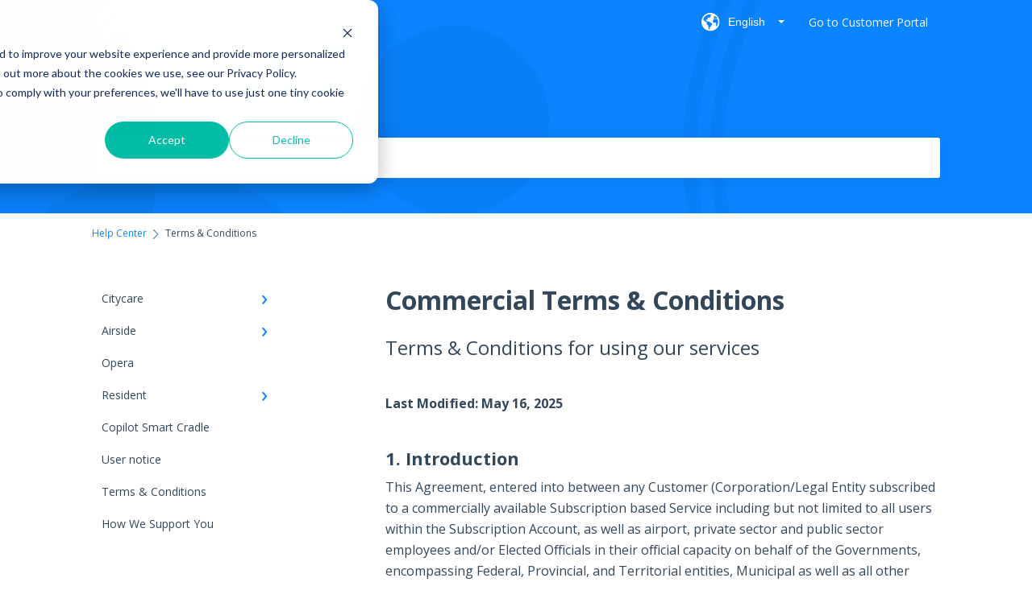

--- FILE ---
content_type: text/html; charset=UTF-8
request_url: https://baseline.io/en/help/commercial-terms-and-conditions
body_size: 51199
content:
<!doctype html><html lang="en"><head>
    
    <meta charset="utf-8">
    
    <title>
      Commercial Terms &amp; Conditions
    </title>
    
    <meta name="description" content="Terms &amp;amp; Conditions for using our services">
    <meta name="viewport" content="width=device-width, initial-scale=1">

    <script src="/hs/hsstatic/jquery-libs/static-1.4/jquery/jquery-1.11.2.js"></script>
<script>hsjQuery = window['jQuery'];</script>
    <meta property="og:description" content="Terms &amp;amp; Conditions for using our services">
    <meta property="og:title" content="Commercial Terms &amp; Conditions">
    <meta name="twitter:description" content="Terms &amp;amp; Conditions for using our services">
    <meta name="twitter:title" content="Commercial Terms &amp; Conditions">

    

    
    <link rel="stylesheet" href="/hs/hsstatic/ContentIcons/static-1.198/fontawesome/5.0.10/css/fontawesome-all.min.css">
<style>
a.cta_button{-moz-box-sizing:content-box !important;-webkit-box-sizing:content-box !important;box-sizing:content-box !important;vertical-align:middle}.hs-breadcrumb-menu{list-style-type:none;margin:0px 0px 0px 0px;padding:0px 0px 0px 0px}.hs-breadcrumb-menu-item{float:left;padding:10px 0px 10px 10px}.hs-breadcrumb-menu-divider:before{content:'›';padding-left:10px}.hs-featured-image-link{border:0}.hs-featured-image{float:right;margin:0 0 20px 20px;max-width:50%}@media (max-width: 568px){.hs-featured-image{float:none;margin:0;width:100%;max-width:100%}}.hs-screen-reader-text{clip:rect(1px, 1px, 1px, 1px);height:1px;overflow:hidden;position:absolute !important;width:1px}
</style>

<style>
  @font-face {
    font-family: "Open Sans";
    font-weight: 400;
    font-style: normal;
    font-display: swap;
    src: url("/_hcms/googlefonts/Open_Sans/regular.woff2") format("woff2"), url("/_hcms/googlefonts/Open_Sans/regular.woff") format("woff");
  }
  @font-face {
    font-family: "Open Sans";
    font-weight: 700;
    font-style: normal;
    font-display: swap;
    src: url("/_hcms/googlefonts/Open_Sans/700.woff2") format("woff2"), url("/_hcms/googlefonts/Open_Sans/700.woff") format("woff");
  }
</style>

    

    
<!--  Added by GoogleAnalytics4 integration -->
<script>
var _hsp = window._hsp = window._hsp || [];
window.dataLayer = window.dataLayer || [];
function gtag(){dataLayer.push(arguments);}

var useGoogleConsentModeV2 = true;
var waitForUpdateMillis = 1000;


if (!window._hsGoogleConsentRunOnce) {
  window._hsGoogleConsentRunOnce = true;

  gtag('consent', 'default', {
    'ad_storage': 'denied',
    'analytics_storage': 'denied',
    'ad_user_data': 'denied',
    'ad_personalization': 'denied',
    'wait_for_update': waitForUpdateMillis
  });

  if (useGoogleConsentModeV2) {
    _hsp.push(['useGoogleConsentModeV2'])
  } else {
    _hsp.push(['addPrivacyConsentListener', function(consent){
      var hasAnalyticsConsent = consent && (consent.allowed || (consent.categories && consent.categories.analytics));
      var hasAdsConsent = consent && (consent.allowed || (consent.categories && consent.categories.advertisement));

      gtag('consent', 'update', {
        'ad_storage': hasAdsConsent ? 'granted' : 'denied',
        'analytics_storage': hasAnalyticsConsent ? 'granted' : 'denied',
        'ad_user_data': hasAdsConsent ? 'granted' : 'denied',
        'ad_personalization': hasAdsConsent ? 'granted' : 'denied'
      });
    }]);
  }
}

gtag('js', new Date());
gtag('set', 'developer_id.dZTQ1Zm', true);
gtag('config', 'G-G96DL8CTKC');
</script>
<script async src="https://www.googletagmanager.com/gtag/js?id=G-G96DL8CTKC"></script>

<!-- /Added by GoogleAnalytics4 integration -->

    <link rel="canonical" href="https://baseline.io/en/help/commercial-terms-and-conditions">


<meta property="og:url" content="https://baseline.io/en/help/commercial-terms-and-conditions">
<meta http-equiv="content-language" content="en">
<link rel="alternate" hreflang="en" href="https://baseline.io/en/help/commercial-terms-and-conditions">
<link rel="alternate" hreflang="fr" href="https://baseline.io/fr/help/conditions-générales-de-vente">



    
      <link rel="shortcut icon" href="https://baseline.io/hubfs/logosCorporate/2x/logoBaselineIconOnly.png">
    
    <link href="//7052064.fs1.hubspotusercontent-na1.net/hubfs/7052064/hub_generated/template_assets/DEFAULT_ASSET/1766173818330/template_main.css" rel="stylesheet">
    <link href="//7052064.fs1.hubspotusercontent-na1.net/hubfs/7052064/hub_generated/template_assets/DEFAULT_ASSET/1766173814229/template__support-form.min.css" rel="stylesheet">
    <script type="text/javascript" src="//7052064.fs1.hubspotusercontent-na1.net/hubfs/7052064/hub_generated/template_assets/DEFAULT_ASSET/1766173816498/template_kbdom.min.js"></script>
    <style type="text/css" data-preview-theme="true">
      .kb-article, .kb-search__suggestions__article-content, .kb-search-results__description {
        font-family: 'Open Sans';
      }
      h1, h2, h3, h3 a, h4, h4 a, h5, h6, .kb__text-link, .kb__text-link-small, .kb-header, .kb-sticky-footer,
      .kb-search__suggestions__article-title, .kb-search-results__title,
      #hs_form_target_kb_support_form input.hs-button, #hs_form_target_kb_support_form label, input, select, textarea, #hs_form_target_kb_support_form .hs-field-desc, #hs_form_target_kb_support_form .hs-richtext p {
        font-family: 'Open Sans';
      }
      a,
      .kb-search__suggestions__breadcrumb,
      .kb-header__nav .kbui-dropdown__link {
        color: #0a84ff;
      }
      .kb-header,
      .kb-header a,
      .kb-header button.kb-button--link {
        color: #ffffff;
      }
      .kb-header svg * {
        fill: #ffffff;
      }
      .kb-search-section {
        background-color: #0a84ff;
      }
      .kb-search-section__title {
        color: #ffffff;
      }
      .kb-search-section-with-image {
        background-image: url(https://static.hsappstatic.net/TemplateAssets/static-1.46/img/hs_kb_template_images/patterns/header_pattern_circles_dark.png);
        background-size: auto;
        color: #ffffff;
        position: relative;
      }
      .kb-search-section-with-gradient {
        background-color: ;
        background-image: linear-gradient(180deg, #0a84ff 0%, transparent 97%);
      }
      .kb-mobile-search-section {
        background-color: #ffffff;
      }
      .kb-search__suggestions a:hover,
      .kb-search__suggestions a:focus,
      .kb-category-menu li.active > a,
      .kb-category-menu li > a:hover {
        background-color: rgba(10, 132, 255, .1);
      }
      .kb-theme--cards .kb-category-menu li.active > a,
      .kb-theme--cards .kb-category-menu li > a:hover {
        background-color: transparent;
      }
      .kb-breadcrumbs > ol > li > span,
      .kb-breadcrumbs > ol > li > a > span,
      .kb-breadcrumbs > .kb-breadcrumbs__mobile-back a {
        font-family: 'Open Sans';
      }
      .kb-breadcrumbs__arrow--left * {
        fill: #0a84ff
      }
      .kb-sidebar .kb-category-menu a,
      .kb-mobile-menu .kb-mobile-menu__current-page,
      .kb-mobile-menu ul > li > a {
        font-family: 'Open Sans';
      }
      .kb-header__logo img {
        max-height: 40px;
      }
      .kb-footer__logo img {
        max-height: 24px;
      }
      /* SVG SUPPORT */
      .kb-header__logo img[src$=".svg"] {
        height: 40px;
      }
      .kb-footer__logo img[src$=".svg"] {
        height: 24px;
      }
      /* MOBILE STYLES */
      .kb-mobile-menu,
      .kb-mobile-search__bar {
        background-color: #ffffff;
      }
      .kb-mobile-menu a,
      .kb-mobile-menu__current-page,
      .kb-mobile-search__input,
      .kb-search--open .kb-mobile-search__input {
        color: #111111
      }
      .kb-mobile-search__input::-webkit-input-placeholder {
        color: #111111
      }
      .kb-mobile-search__input::-moz-placeholder {
        color: #111111
      }
      .kb-mobile-search__input:-ms-input-placeholder {
        color: #111111
      }
      .kb-mobile-search__input:-moz-placeholder {
        color: #111111
      }
      .kb-mobile-search__mag * {
        fill: #111111
      }
      .kb-mobile-menu__arrow *,
      .kb-mobile-search__close * {
        stroke: #111111
      }
      @media (max-width: 767px) {
        .kb-header__nav {
          background-color: #ffffff
        }
        .kb-header,
        .kb-header a {
          color: #111111;
        }
        .kb-header svg * {
          fill: #111111;
        }
        .kb-theme--content.kb-page--index .kb-header__nav-toggle svg *,
        .kb-theme--content.kb-page--index .kb-header__nav-close svg *,
        .kb-theme--tiles.kb-page--index .kb-header__nav-toggle svg *,
        .kb-theme--tiles.kb-page--index .kb-header__nav-close svg *,
        .kb-theme--minimal .kb-header__nav-toggle svg *,
        .kb-theme--minimal .kb-header__nav-close svg *,
        .kb-theme--cards .kb-header__nav-toggle svg *,
        .kb-theme--cards .kb-header__nav-close svg *,
        .kb-theme--default .kb-header__nav-toggle svg *,
        .kb-theme--default .kb-header__nav-close svg * {
          fill: #ffffff;
        }
      }
    </style>
  <meta name="generator" content="HubSpot"></head>
  <body class="kb-theme--content ">
    <header>
      
      
  

  

  

  <div class="kb-header" data-preview-id="kb-header">
    <div class="kb-header-inner" id="kb-header">
      <div class="kb-header__logo">
        
          <a href="https://baseline.io/home">
            <img src="https://baseline.io/hs-fs/hubfs/logosCorporate/4x/logoBaselineWhite.png?height=120&amp;name=logoBaselineWhite.png" alt="company logo">
          </a>
        
      </div>
      <a class="kb-header__title" href="/en/help">
        Help Center
      </a>
      <nav id="kb-header__nav" class="kb-header__nav" role="navigation">
        <ul>
          
            <div class="kb-header__lang-switcher-container">
              <button class="kb-header__lang-switcher-toggle kb-button--link" data-kbui-dropdown-contents="lang-switcher">
                <div class="kb-header__lang-switcher-inner">
                  <div class="kb-header__lang-switcher-icon">
                    
    <svg width="23" height="23" xmlns="http://www.w3.org/2000/svg" xmlns:xlink="http://www.w3.org/1999/xlink">
      <g fill-rule="evenodd">
        <path d="M18.6 17.07a3.86 3.86 0 01-.5-2.35c.07-.45.24-.89.28-1.34.04-.46-.08-.97-.46-1.23-.8-.56-2 .43-2.84-.07a1.85 1.85 0 01-.58-.67c-.23-.4-.47-.8-.52-1.25-.05-.45.15-.96.57-1.12.1-.05.22-.07.3-.14.16-.13.14-.38.2-.58.14-.51.76-.69 1.3-.78.5-.08 1-.17 1.5-.11.78.09 1.54.5 2.29.67a9.49 9.49 0 01-1.53 8.97m-5.54-2.26c-.34.46-.82.81-1.14 1.3-.2.3-.34.67-.6.94-.21.22-.5.37-.72.59-.37.37-.5.93-.45 1.46.05.52.25 1.02.45 1.5v.02a9.53 9.53 0 01-1.5-.22c-.28-1.34-.5-2.7-.64-4.07-.03-.27-.06-.55-.18-.8-.42-.75-1.71-.92-1.78-1.78-.03-.36.18-.68.3-1.01.1-.34.07-.8-.26-.93l-.3-.07c-.34-.1-.5-.47-.75-.71-.31-.3-.84-.01-1.2-.24-.36-.23-.49-.65-.84-.87-.36-.23-.67-.74-.37-1.03-.36 0-.7-.13-1-.33A9.4 9.4 0 019.5 1.87c.06.03.1.06.17.08.43.15.9 0 1.35-.08.45-.06 1 0 1.22.4.05.1.08.23.06.34-.08.39-.6.45-.97.6-.33.13-.6.4-.73.74.28.08.57.16.78.36.2.2.31.53.15.77-.16.25-.5.28-.8.33-.88.17-1.72.8-2.59.57-.2-.06-.39-.16-.6-.15-.2 0-.42.2-.36.39.47.23 1.03.71.76 1.17-.16.28-.6.36-.7.67-.1.29.03.75-.27.78-.1 0-.2-.07-.29-.13a1.4 1.4 0 00-1.55-.01c-.1.07-.2.16-.24.28-.1.3.23.59.54.66.31.08.66.06.93.23.4.25.53.86.98.96.26.06.51-.07.76-.13.74-.2 1.51.17 2.13.62.61.45 1.17 1.01 1.87 1.3.4.17.86.26 1.12.6.36.44.19 1.12-.15 1.59m1.91-8.54c.23-.34.93-.4.8-.79-.4-.05-.69-.53-.56-.91a.74.74 0 011-.4c.22.12.35.34.55.5.19.14.5.2.65.01.06-.08.08-.19.1-.3 0-.06.03-.12.04-.19l.33.3a9.5 9.5 0 011.7 2.34c-.4.14-.84.26-1.25.16-.37-.1-.7-.35-1.07-.37-.33-.03-.65.12-.95.25-.3.14-.64.25-.96.16-.32-.1-.56-.49-.38-.76m7.35 3.92l-.07-.54-.06-.4a12 12 0 00-.15-.7l-.04-.17a11.3 11.3 0 00-1.53-3.43l-.07-.1a11.33 11.33 0 00-1.31-1.57A11.11 11.11 0 009.53.14L9.19.2a11.7 11.7 0 00-2.84.91l-.22.1a9.2 9.2 0 00-1.31.8c-.17.1-.33.23-.49.35l-.3.24A10.77 10.77 0 002 4.83l-.1.12c-.39.59-.72 1.21-1 1.86v.02a11.11 11.11 0 008.62 15.4 13.47 13.47 0 001.7.13 11.1 11.1 0 007.89-3.26 11.74 11.74 0 001.11-1.32l.05-.06.5-.74.08-.14.38-.72.1-.22a13.39 13.39 0 00.62-1.63l.11-.44c.05-.19.1-.37.13-.55l.09-.6.05-.43a10.92 10.92 0 000-2.06" id="a" />
      </g>
    </svg>
  
                  </div>
                  <div class="kb-header__lang-switcher__selected-lang">
                    
    English
  
                  </div>
                  <div class="kb-header__lang-switcher__caret"></div>
                </div>
              </button>
              <div class="kbui-dropdown-contents" data-kbui-dropdown-name="lang-switcher">
                <div class="kb-header__langs-dropdown">
                  <ul>
                    
                      
                    
                      
                        <li>
                          <a href="https://baseline.io/fr/help/conditions-générales-de-vente" class="kbui-dropdown__link">
                            <div class="kb-header__langs-dropdown__link-content">
                              
    Français
  
                            </div>
                          </a>
                        </li>
                      
                    
                  </ul>
                </div>
              </div>
            </div>
          
          
          
          
            
  <li class="kb-header__customer-portal-link"><a href="https://baseline.io/onlinesupport">Go to Customer Portal</a></li>

          
          
        </ul>
      </nav>
      
        <nav id="kb-header__langs-nav" class="kb-header__nav kb-header__langs-nav" role="navigation">
          <ul>
            
              
            
              
                <li>
                  <a href="https://baseline.io/fr/help/conditions-générales-de-vente">
    Français
  </a>
                </li>
              
            
          </ul>
        </nav>
      
      <div class="kb-header__nav-controls-container">
        <button id="kb-header__close-target" class="kb-header__nav-close" role="button" aria-label="Close main navigation menu" aria-controls="kb-header__nav kb-header__langs-nav">
          <span class="kb-icon close" aria-hidden="true">
            <svg width="16" height="17" xmlns="http://www.w3.org/2000/svg">
              <g fill="#2D3E50" fill-rule="nonzero">
                <path d="M15.07107 1.42893c.59587.59588.88893 1.23239.0505 2.07081L2.99975 15.62158c-.83842.83842-1.48089.5394-2.0708-.05051C.33305 14.97519.04 14.33868.87841 13.50026L13.00026 1.37842c.83842-.83842 1.48089-.5394 2.0708.05051z" />
                <path d="M15.07107 15.57107c-.59588.59587-1.23239.88893-2.07081.0505L.87842 3.49975C.04 2.66132.33902 2.01885.92893 1.42894 1.52481.83305 2.16132.54 2.99974 1.37841l12.12184 12.12184c.83842.83842.5394 1.48089-.05051 2.0708z" />
              </g>
            </svg>
          </span>
        </button>
        
          <button id="kb-header__langs-nav-target" class="kb-header__nav-toggle" role="button" aria-controls="kb-header__langs-nav">
            <span class="kb-icon langs">
              
    <svg width="23" height="23" xmlns="http://www.w3.org/2000/svg" xmlns:xlink="http://www.w3.org/1999/xlink">
      <g fill-rule="evenodd">
        <path d="M18.6 17.07a3.86 3.86 0 01-.5-2.35c.07-.45.24-.89.28-1.34.04-.46-.08-.97-.46-1.23-.8-.56-2 .43-2.84-.07a1.85 1.85 0 01-.58-.67c-.23-.4-.47-.8-.52-1.25-.05-.45.15-.96.57-1.12.1-.05.22-.07.3-.14.16-.13.14-.38.2-.58.14-.51.76-.69 1.3-.78.5-.08 1-.17 1.5-.11.78.09 1.54.5 2.29.67a9.49 9.49 0 01-1.53 8.97m-5.54-2.26c-.34.46-.82.81-1.14 1.3-.2.3-.34.67-.6.94-.21.22-.5.37-.72.59-.37.37-.5.93-.45 1.46.05.52.25 1.02.45 1.5v.02a9.53 9.53 0 01-1.5-.22c-.28-1.34-.5-2.7-.64-4.07-.03-.27-.06-.55-.18-.8-.42-.75-1.71-.92-1.78-1.78-.03-.36.18-.68.3-1.01.1-.34.07-.8-.26-.93l-.3-.07c-.34-.1-.5-.47-.75-.71-.31-.3-.84-.01-1.2-.24-.36-.23-.49-.65-.84-.87-.36-.23-.67-.74-.37-1.03-.36 0-.7-.13-1-.33A9.4 9.4 0 019.5 1.87c.06.03.1.06.17.08.43.15.9 0 1.35-.08.45-.06 1 0 1.22.4.05.1.08.23.06.34-.08.39-.6.45-.97.6-.33.13-.6.4-.73.74.28.08.57.16.78.36.2.2.31.53.15.77-.16.25-.5.28-.8.33-.88.17-1.72.8-2.59.57-.2-.06-.39-.16-.6-.15-.2 0-.42.2-.36.39.47.23 1.03.71.76 1.17-.16.28-.6.36-.7.67-.1.29.03.75-.27.78-.1 0-.2-.07-.29-.13a1.4 1.4 0 00-1.55-.01c-.1.07-.2.16-.24.28-.1.3.23.59.54.66.31.08.66.06.93.23.4.25.53.86.98.96.26.06.51-.07.76-.13.74-.2 1.51.17 2.13.62.61.45 1.17 1.01 1.87 1.3.4.17.86.26 1.12.6.36.44.19 1.12-.15 1.59m1.91-8.54c.23-.34.93-.4.8-.79-.4-.05-.69-.53-.56-.91a.74.74 0 011-.4c.22.12.35.34.55.5.19.14.5.2.65.01.06-.08.08-.19.1-.3 0-.06.03-.12.04-.19l.33.3a9.5 9.5 0 011.7 2.34c-.4.14-.84.26-1.25.16-.37-.1-.7-.35-1.07-.37-.33-.03-.65.12-.95.25-.3.14-.64.25-.96.16-.32-.1-.56-.49-.38-.76m7.35 3.92l-.07-.54-.06-.4a12 12 0 00-.15-.7l-.04-.17a11.3 11.3 0 00-1.53-3.43l-.07-.1a11.33 11.33 0 00-1.31-1.57A11.11 11.11 0 009.53.14L9.19.2a11.7 11.7 0 00-2.84.91l-.22.1a9.2 9.2 0 00-1.31.8c-.17.1-.33.23-.49.35l-.3.24A10.77 10.77 0 002 4.83l-.1.12c-.39.59-.72 1.21-1 1.86v.02a11.11 11.11 0 008.62 15.4 13.47 13.47 0 001.7.13 11.1 11.1 0 007.89-3.26 11.74 11.74 0 001.11-1.32l.05-.06.5-.74.08-.14.38-.72.1-.22a13.39 13.39 0 00.62-1.63l.11-.44c.05-.19.1-.37.13-.55l.09-.6.05-.43a10.92 10.92 0 000-2.06" id="a" />
      </g>
    </svg>
  
            </span>
          </button>
        
        <button id="kb-header__main-nav-target" class="kb-header__nav-toggle" role="button" aria-label="Open main navigation menu" aria-controls="kb-header__nav">
          <span class="kb-icon menu">
            <svg width="25" height="17" xmlns="http://www.w3.org/2000/svg">
              <g fill="#2D3E50" fill-rule="nonzero">
                <path d="M24.56897 2.295c0 .85-.2931 1.513-1.72414 1.513H2.15517C.72414 3.808.43103 3.1365.43103 2.295c0-.85.2931-1.513 1.72414-1.513h20.68966c1.43103 0 1.72414.6715 1.72414 1.513zM24.56897 8.8315c0 .85-.2931 1.513-1.72414 1.513H2.15517c-1.43103 0-1.72414-.6715-1.72414-1.513 0-.85.2931-1.513 1.72414-1.513h20.68966c1.43103 0 1.72414.6715 1.72414 1.513zM24.56897 15.3595c0 .85-.2931 1.513-1.72414 1.513H2.15517c-1.43103 0-1.72414-.6715-1.72414-1.513 0-.85.2931-1.513 1.72414-1.513h20.68966c1.43103 0 1.72414.6715 1.72414 1.513z" />
              </g>
            </svg>
          </span>
        </button>
    </div>
    </div>
  </div>
  <!-- Mobile Menu -->
  <div class="kb-mobile-search-section">
    <div class="kb-mobile-header">
      <div class="kb-mobile-menu">
        <div class="kb-mobile-menu__current-page">
          
            
              
            
          
            
              
            
          
            
              
            
          
            
              
            
          
            
              
            
          
            
              
            
          
            
              
              Terms &amp; Conditions
              
            
          
            
              
            
          
          <svg class="kb-mobile-menu__arrow" width="12" height="7" xmlns="http://www.w3.org/2000/svg">
            <path d="M10.6817 1.6816l-4.5364 4-4.5364-3.9315" stroke="#00A38D" stroke-width="2" fill="none" fill-rule="evenodd" stroke-linecap="round" stroke-linejoin="round" />
          </svg>
        </div>
        <ul>
          
          <li>
            
            
            <a href="/en/help/citycare">
              Citycare
            </a>
            <ul>
              
              
              
              <li>
                <a href="/en/help/citycare#getting-started">
                  Getting Started
                </a>
              </li>
              
              
              
              <li>
                <a href="/en/help/citycare#workspaces">
                  Workspaces
                </a>
              </li>
              
              
              
              <li>
                <a href="/en/help/citycare#colleagues">
                  Colleagues
                </a>
              </li>
              
              
              
              <li>
                <a href="/en/help/citycare#vehicles">
                  Vehicles
                </a>
              </li>
              
              
              
              <li>
                <a href="/en/help/citycare#routes">
                  Routes
                </a>
              </li>
              
              
              
              <li>
                <a href="/en/help/citycare#assets-and-service-locations">
                  Assets and Service Locations
                </a>
              </li>
              
              
              
              <li>
                <a href="/en/help/citycare#tasks">
                  Tasks
                </a>
              </li>
              
            </ul>
          </li>
          
          <li>
            
            
            <a href="/en/help/airside">
              Airside
            </a>
            <ul>
              
              
              
              <li>
                <a href="/en/help/airside#account-management-settings">
                  Account Management &amp; Settings
                </a>
              </li>
              
            </ul>
          </li>
          
          <li>
            
            
            <a href="/en/help/opera">
              Opera
            </a>
            <ul>
              
            </ul>
          </li>
          
          <li>
            
            
            <a href="/en/help/resident">
              Resident
            </a>
            <ul>
              
              
              
              <li>
                <a href="/en/help/resident#making-resident-posts">
                  Making Resident Posts
                </a>
              </li>
              
              
              
              <li>
                <a href="/en/help/resident#reading-government-posts">
                  Reading Government Posts
                </a>
              </li>
              
              
              
              <li>
                <a href="/en/help/resident#discovering-my-governments">
                  Discovering my Governments
                </a>
              </li>
              
            </ul>
          </li>
          
          <li>
            
            
            <a href="/en/help/copilot-smart-cradle">
              Copilot Smart Cradle
            </a>
            <ul>
              
            </ul>
          </li>
          
          <li>
            
            
            <a href="/en/help/user-notice">
              User notice
            </a>
            <ul>
              
            </ul>
          </li>
          
          <li class="active open">
            
            
            <a href="/en/help/terms-conditions">
              Terms &amp; Conditions
            </a>
            <ul>
              
            </ul>
          </li>
          
          <li>
            
            
            <a href="/en/help/how-we-support-you">
              How We Support You
            </a>
            <ul>
              
            </ul>
          </li>
          
        </ul>
      </div>
      <div class="kb-mobile-search kb-search" kb-language-tag="en" kb-group-id="36657408231">
        <div class="kb-mobile-search__placeholder"></div>
        <div class="kb-mobile-search__box">
          <div class="kb-mobile-search__bar">
            <svg class="kb-mobile-search__mag" width="15" height="15" xmlns="http://www.w3.org/2000/svg">
              <path d="M14.02 12.672l-3.64-3.64a5.687 5.687 0 0 0 1.06-3.312A5.726 5.726 0 0 0 5.72 0 5.726 5.726 0 0 0 0 5.72a5.726 5.726 0 0 0 5.72 5.72 5.687 5.687 0 0 0 3.311-1.06l3.641 3.64a.95.95 0 0 0 1.348 0 .953.953 0 0 0 0-1.348zm-8.3-3.139a3.813 3.813 0 1 1 0-7.626 3.813 3.813 0 0 1 0 7.626z" fill="#4A4A4A" fill-rule="evenodd" />
            </svg>
            <form action="/en/help/kb-search-results">
              <input type="text" class="kb-mobile-search__input kb-search__input" name="term" autocomplete="off" placeholder="Search for answers">
              <input type="hidden" name="ref" value="161896405623">
            </form>
            <svg class="kb-mobile-search__close" width="14" height="14" xmlns="http://www.w3.org/2000/svg">
              <g stroke="#4A4A4A" stroke-width="2" fill="none" fill-rule="evenodd" stroke-linecap="round" stroke-linejoin="round">
                <path d="M1 12.314L12.314 1M12.314 12.314L1 1" />
              </g>
            </svg>
          </div>
          <ul class="kb-search__suggestions"></ul>
        </div>
      </div>
    </div>
  </div>

  <script>
    kbDom.whenReady(function() {
          // Mobile Nav Menu
          var mobileToggle = function() {
            var navMenuOpen = document.getElementById('kb-header__main-nav-target');
            var langNavOpen = document.getElementById('kb-header__langs-nav-target');
            var navClose = document.getElementById('kb-header__close-target');

            navMenuOpen.addEventListener('click',function() {
              document.body.classList.toggle('kb-header__main-nav-open');
            });

            if (langNavOpen) {
            langNavOpen.addEventListener('click',function() {
              document.body.classList.toggle('kb-header__lang-nav-open');
            });
            }

            navClose.addEventListener('click',function() {
              document.body.classList.remove('kb-header__main-nav-open');
              document.body.classList.remove('kb-header__lang-nav-open');
            });

          };
          window.addEventListener('click', mobileToggle);
          mobileToggle();

      kbDom.initDropdown(document.querySelector('[data-kbui-dropdown-contents="lang-switcher"]'))

      // Mobile Cat Menu
      document.querySelector('.kb-mobile-menu__current-page').addEventListener('click',function() {
        document.querySelector('.kb-mobile-header').classList.toggle('menu-open');
      });
      document.querySelector('.kb-mobile-search__mag').addEventListener('click',function() {
        document.querySelector('.kb-mobile-header').classList.toggle('search-open');
        if (document.querySelector('.kb-mobile-header').classList.contains('search-open')) {
          document.querySelector('.kb-mobile-search__input').focus();
        }
      });
      document.querySelector('.kb-mobile-search__close').addEventListener('click',function() {
        document.querySelector('.kb-mobile-header').classList.remove('search-open');
      });
    });
  </script>
      
<div class="kb-search-section kb-search-section--narrow kb-search-section-with-image  ">
  <div class="kb-search-section__content content-container">
    <div class="kb-search" kb-language-tag="en" kb-group-id="36657408231">
      <div class="kb-search__placeholder"></div>
      <div class="kb-search__box">
        <div class="kb-search__bar">
          <svg class="kb-search__mag" width="15" height="15" xmlns="http://www.w3.org/2000/svg">
            <path d="M14.02 12.672l-3.64-3.64a5.687 5.687 0 0 0 1.06-3.312A5.726 5.726 0 0 0 5.72 0 5.726 5.726 0 0 0 0 5.72a5.726 5.726 0 0 0 5.72 5.72 5.687 5.687 0 0 0 3.311-1.06l3.641 3.64a.95.95 0 0 0 1.348 0 .953.953 0 0 0 0-1.348zm-8.3-3.139a3.813 3.813 0 1 1 0-7.626 3.813 3.813 0 0 1 0 7.626z" fill="#4A4A4A" fill-rule="evenodd" />
          </svg>
          <form action="/en/help/kb-search-results">
            <input type="text" class="kb-search__input" name="term" autocomplete="off" placeholder="Search for answers" required>
          </form>
          <svg class="kb-search__close" width="14" height="14" xmlns="http://www.w3.org/2000/svg">
            <g stroke="#4A4A4A" stroke-width="2" fill="none" fill-rule="evenodd" stroke-linecap="round" stroke-linejoin="round">
              <path d="M1 12.314L12.314 1M12.314 12.314L1 1" />
            </g>
          </svg>
        </div>
        <ul class="kb-search__suggestions"></ul>
      </div>
    </div>
  </div>
</div>
      
    </header>
    <main data-preview-id="kb-article-main">
      
<div class="content-container-outer">
  <div class="content-container">
    
<div class="kb-breadcrumbs">
  <div class="kb-breadcrumbs__mobile-back">
    <svg class="kb-breadcrumbs__arrow kb-breadcrumbs__arrow--left" width="7" height="12" xmlns="http://www.w3.org/2000/svg">
      <path d="M.055 5.7194c.018-.045.0518-.0835.0795-.125.0166-.0255.0322-.052.0489-.0775.007-.011.0116-.024.0216-.034L5.2426.2328c.2877-.3.7662-.3115 1.0685-.026a.7468.7468 0 0 1 .0262 1.0605L1.7954 6l4.5419 4.733a.7462.7462 0 0 1-.0262 1.0601.7563.7563 0 0 1-.5214.207.7568.7568 0 0 1-.547-.2325L.205 6.5174c-.01-.0105-.0146-.023-.0216-.0345-.0167-.025-.0323-.0515-.0489-.077-.0277-.0415-.0615-.08-.0796-.125-.0186-.0455-.0222-.0935-.0312-.141C.0147 6.0934 0 6.0474 0 5.9999c0-.047.0146-.093.0237-.1395.009-.0475.0126-.096.0312-.141" fill="#7C98B6" fill-rule="evenodd" />
    </svg>
    <a href="/en/help">Back to home</a>
  </div>
  <ol itemscope itemtype="http://schema.org/BreadcrumbList">
    <li itemprop="itemListElement" itemscope itemtype="http://schema.org/ListItem">
      <a itemprop="item" href="/en/help">
        <span itemprop="name">Help Center</span>
      </a>
      <meta itemprop="position" content="1">
    </li>
    
      
        
      
        
      
        
      
        
      
        
      
        
      
        
          <svg class="kb-breadcrumbs__arrow kb-breadcrumbs__arrow--right" width="7" height="12" xmlns="http://www.w3.org/2000/svg">
            <path d="M6.4905 5.7194c-.018-.045-.0518-.0835-.0795-.125-.0167-.0255-.0323-.052-.049-.0775-.007-.011-.0115-.024-.0216-.034L1.3028.2328c-.2876-.3-.7662-.3115-1.0684-.026a.7468.7468 0 0 0-.0262 1.0605L4.75 6l-4.542 4.733a.7462.7462 0 0 0 .0263 1.0601.7563.7563 0 0 0 .5213.207.7568.7568 0 0 0 .5471-.2325l5.0376-5.2501c.0101-.0105.0146-.023.0217-.0345.0166-.025.0322-.0515.0489-.077.0277-.0415.0614-.08.0795-.125.0187-.0455.0222-.0935.0313-.141.009-.0465.0237-.0925.0237-.14 0-.047-.0147-.093-.0237-.1395-.009-.0475-.0126-.096-.0313-.141" fill="#7C98B6" fill-rule="evenodd" />
          </svg>
          <li itemprop="itemListElement" itemscope itemtype="http://schema.org/ListItem">
            
              <span itemprop="name">Terms &amp; Conditions</span>
            
            <meta itemprop="position" content="2">
          </li>
          
        
      
        
      
    
  </ol>
</div>
    <div class="main-body">
      <div class="kb-sidebar">
        
<div class="kb-category-menu">
  <ul>
    
    <li>
        
        
      <a href="/en/help/citycare">
        <div class="kb-category-menu-option" data-id="36671047686">
          <span class="kb-category-menu-option__color-bar" style="background-color: #0a84ff;"></span>
          Citycare
        </div>
        
        <div>
          <svg width="12" height="7" xmlns="http://www.w3.org/2000/svg">
            <path d="M10.6817 1.6816l-4.5364 4-4.5364-3.9315" stroke="#0a84ff" stroke-width="2" fill="none" fill-rule="evenodd" stroke-linecap="round" stroke-linejoin="round" />
          </svg>
        </div>
        
      </a>
      <ul>
        
        <li data-id="179976243829">
          
          
          <a href="/en/help/citycare#getting-started">
            <span class="kb-category-menu-option__color-bar" style="background-color: #0a84ff;"></span>
            Getting Started
          </a>
        </li>
        
        <li data-id="179976243735">
          
          
          <a href="/en/help/citycare#workspaces">
            <span class="kb-category-menu-option__color-bar" style="background-color: #0a84ff;"></span>
            Workspaces
          </a>
        </li>
        
        <li data-id="179971075466">
          
          
          <a href="/en/help/citycare#colleagues">
            <span class="kb-category-menu-option__color-bar" style="background-color: #0a84ff;"></span>
            Colleagues
          </a>
        </li>
        
        <li data-id="179973046053">
          
          
          <a href="/en/help/citycare#vehicles">
            <span class="kb-category-menu-option__color-bar" style="background-color: #0a84ff;"></span>
            Vehicles
          </a>
        </li>
        
        <li data-id="179971075597">
          
          
          <a href="/en/help/citycare#routes">
            <span class="kb-category-menu-option__color-bar" style="background-color: #0a84ff;"></span>
            Routes
          </a>
        </li>
        
        <li data-id="179973045942">
          
          
          <a href="/en/help/citycare#assets-and-service-locations">
            <span class="kb-category-menu-option__color-bar" style="background-color: #0a84ff;"></span>
            Assets and Service Locations
          </a>
        </li>
        
        <li data-id="179973045917">
          
          
          <a href="/en/help/citycare#tasks">
            <span class="kb-category-menu-option__color-bar" style="background-color: #0a84ff;"></span>
            Tasks
          </a>
        </li>
        
      </ul>
    </li>
    
    <li>
        
        
      <a href="/en/help/airside">
        <div class="kb-category-menu-option" data-id="159280042879">
          <span class="kb-category-menu-option__color-bar" style="background-color: #0a84ff;"></span>
          Airside
        </div>
        
        <div>
          <svg width="12" height="7" xmlns="http://www.w3.org/2000/svg">
            <path d="M10.6817 1.6816l-4.5364 4-4.5364-3.9315" stroke="#0a84ff" stroke-width="2" fill="none" fill-rule="evenodd" stroke-linecap="round" stroke-linejoin="round" />
          </svg>
        </div>
        
      </a>
      <ul>
        
        <li data-id="180431783786">
          
          
          <a href="/en/help/airside#account-management-settings">
            <span class="kb-category-menu-option__color-bar" style="background-color: #0a84ff;"></span>
            Account Management &amp; Settings
          </a>
        </li>
        
      </ul>
    </li>
    
    <li>
        
        
      <a href="/en/help/opera">
        <div class="kb-category-menu-option" data-id="159279890329">
          <span class="kb-category-menu-option__color-bar" style="background-color: #0a84ff;"></span>
          Opera
        </div>
        
      </a>
      <ul>
        
      </ul>
    </li>
    
    <li>
        
        
      <a href="/en/help/resident">
        <div class="kb-category-menu-option" data-id="36671047607">
          <span class="kb-category-menu-option__color-bar" style="background-color: #0a84ff;"></span>
          Resident
        </div>
        
        <div>
          <svg width="12" height="7" xmlns="http://www.w3.org/2000/svg">
            <path d="M10.6817 1.6816l-4.5364 4-4.5364-3.9315" stroke="#0a84ff" stroke-width="2" fill="none" fill-rule="evenodd" stroke-linecap="round" stroke-linejoin="round" />
          </svg>
        </div>
        
      </a>
      <ul>
        
        <li data-id="179928863150">
          
          
          <a href="/en/help/resident#making-resident-posts">
            <span class="kb-category-menu-option__color-bar" style="background-color: #0a84ff;"></span>
            Making Resident Posts
          </a>
        </li>
        
        <li data-id="179928863899">
          
          
          <a href="/en/help/resident#reading-government-posts">
            <span class="kb-category-menu-option__color-bar" style="background-color: #0a84ff;"></span>
            Reading Government Posts
          </a>
        </li>
        
        <li data-id="179930803853">
          
          
          <a href="/en/help/resident#discovering-my-governments">
            <span class="kb-category-menu-option__color-bar" style="background-color: #0a84ff;"></span>
            Discovering my Governments
          </a>
        </li>
        
      </ul>
    </li>
    
    <li>
        
        
      <a href="/en/help/copilot-smart-cradle">
        <div class="kb-category-menu-option" data-id="179973046420">
          <span class="kb-category-menu-option__color-bar" style="background-color: #0a84ff;"></span>
          Copilot Smart Cradle
        </div>
        
      </a>
      <ul>
        
      </ul>
    </li>
    
    <li>
        
        
      <a href="/en/help/user-notice">
        <div class="kb-category-menu-option" data-id="161896405557">
          <span class="kb-category-menu-option__color-bar" style="background-color: #0a84ff;"></span>
          User notice
        </div>
        
      </a>
      <ul>
        
      </ul>
    </li>
    
    <li class="open">
        
        
      <a href="/en/help/terms-conditions">
        <div class="kb-category-menu-option" data-id="161896405869">
          <span class="kb-category-menu-option__color-bar" style="background-color: #0a84ff;"></span>
          Terms &amp; Conditions
        </div>
        
      </a>
      <ul>
        
      </ul>
    </li>
    
    <li>
        
        
      <a href="/en/help/how-we-support-you">
        <div class="kb-category-menu-option" data-id="194416886628">
          <span class="kb-category-menu-option__color-bar" style="background-color: #0a84ff;"></span>
          How We Support You
        </div>
        
      </a>
      <ul>
        
      </ul>
    </li>
    
  </ul>
</div>

<script>
  kbDom.whenReady(function() {
    document.querySelectorAll('.kb-category-menu svg').forEach(function(el) {
      el.addEventListener('click', function(e) {
        e.preventDefault();
        var li = kbDom.closest('li', this);
        if (li) {
          li.classList.toggle('open');
        }
      });
    })
  })
</script>
      </div>
      <div class="kb-content">
        



<div class="kb-article tinymce-content">
  <h1><span id="hs_cos_wrapper_name" class="hs_cos_wrapper hs_cos_wrapper_meta_field hs_cos_wrapper_type_text" style="" data-hs-cos-general-type="meta_field" data-hs-cos-type="text">Commercial Terms &amp; Conditions</span></h1>
  
    <h2>Terms &amp; Conditions for using our services</h2>
   <p data-slate-object="block" data-key="1396"><strong data-slate-object="mark">Last Modified: May 16, 2025</strong></p>
<h3>1. Introduction</h3>
<p data-slate-object="block" data-key="1402">This Agreement, entered into between any Customer (Corporation/Legal Entity subscribed to a commercially available Subscription based Service including but not limited to all users within the Subscription Account, as well as airport, private sector and public sector employees and/or Elected Officials in their official capacity on behalf of the Governments, encompassing Federal, Provincial, and Territorial entities, Municipal as well as all other levels of governments, agencies ministries, and private sector companies (collectively referred to as “Customer”)), and Baseline Telematics Inc. (“Baseline”), sets forth the terms and conditions under which Baseline will furnish services through its many subscription based services (collectively referred to as "Services").</p>
<p data-slate-object="block" data-key="1406">By using Services, the Customer, represented by the individual accessing the portal ('User'), agrees to abide by these Terms of Service. The User hereby confirms that they are a representative of the Customer and have the necessary authority to bind the Customer to these Terms of Service.</p>
<p data-slate-object="block" data-key="1410">The Customer agrees to pay any and all charges that it incurs as a result of its use of Services in accordance with the payment terms outlined herein. In the event of any dispute arising out of or in relation to these Terms of Service, the Customer agrees to make good faith efforts to resolve such dispute in accordance with the 'Dispute Resolution' clause of these Terms of Service.</p>
<p data-slate-object="block" data-key="1414">Failure to abide by these Terms of Service may result in suspension or termination of access to Services, and Baseline Telematics Inc. reserves the right to pursue any and all remedies available to it under the law.</p>
<p data-slate-object="block" data-key="1418">This Agreement encompasses the following sections:</p>
<ol data-slate-object="block" data-key="1420">
<li data-slate-object="block" data-key="1421">
<p data-slate-object="block" data-key="1422">Definitions: Clarification of terms used throughout the Agreement.</p>
</li>
<li data-slate-object="block" data-key="1424">
<p data-slate-object="block" data-key="1425">Access to Services: Guidelines for access and usage of the portal.</p>
</li>
<li data-slate-object="block" data-key="1429">
<p data-slate-object="block" data-key="1430">Product Disclosures: Information about the services provided through Services.</p>
</li>
<li data-slate-object="block" data-key="1434">
<p data-slate-object="block" data-key="1435">Subscription Terms: Details about the subscription terms for the use of Services.</p>
</li>
<li data-slate-object="block" data-key="1439">
<p data-slate-object="block" data-key="1440">Fees and Payments: Information about the cost of the subscription and payment methods.</p>
</li>
<li data-slate-object="block" data-key="1442">
<p data-slate-object="block" data-key="1443">Acceptable Use Policy: Policies governing the appropriate use of Services.</p>
</li>
<li data-slate-object="block" data-key="1447">
<p data-slate-object="block" data-key="1448">Third-Party Services: This section provides information about any third-party services that might be integrated with or used in conjunction with Services, as well as the terms under which those services are used and any disclaimers regarding their use.</p>
</li>
<li data-slate-object="block" data-key="1452">
<p data-slate-object="block" data-key="1453">Data Security and Privacy: Information about how we handle and protect your data.</p>
</li>
<li data-slate-object="block" data-key="1455">
<p data-slate-object="block" data-key="1456">Intellectual Property Rights: Information about the ownership of the intellectual property connected to Services.</p>
</li>
<li data-slate-object="block" data-key="1460">
<p data-slate-object="block" data-key="1461">Indemnification: Responsibility for potential losses or damages.</p>
</li>
<li data-slate-object="block" data-key="1463">
<p data-slate-object="block" data-key="1464">Disclaimers; Limitations of Liability: Information about any limitations on our liability related to the use of Services.</p>
</li>
<li data-slate-object="block" data-key="1467">
<p data-slate-object="block" data-key="1468">Miscellaneous: Other important terms and conditions.</p>
</li>
<li data-slate-object="block" data-key="1470">
<p data-slate-object="block" data-key="1471">Dispute Resolution: The process for resolving any disagreements that may arise in connection with this Agreement.</p>
</li>
<li data-slate-object="block" data-key="1473">
<p data-slate-object="block" data-key="1474">Contact Information: How to reach us for any queries or concerns regarding the Agreement</p>
</li>
</ol>
<h3>2. Definitions</h3>
<p data-slate-object="block" data-key="1478"><strong data-slate-object="mark">a.</strong> Resident: A mobile app and web portal designed to facilitate interactions between citizens and their elected officials, Customer, and Public employees.</p>
<p data-slate-object="block" data-key="1478"><strong>b</strong>. Citycare: A mobile app and web portal designed to assist municipalities in delivering mission critical services in a timely and efficient manner to their constituents</p>
<p data-slate-object="block" data-key="1478"><strong>c</strong>. Opera: A mobile app and web portal designed to assist private companies with are subcontractors to municipalities using Citycare and airports using Airside in delivering mission critical services in a timely and efficient manner to their customers</p>
<p data-slate-object="block" data-key="1478"><strong>d</strong>. Airside: A mobile app and web portal designed to assist Airports in delivering mission critical services in a timely and efficient manner to their stakeholders</p>
<p data-slate-object="block" data-key="1481"><strong data-slate-object="mark">e.</strong> 'Services': Our Services are also a technology designed specifically for operations management, facilitating the ability to request and receive the desired services.</p>
<p data-slate-object="block" data-key="1486"><strong data-slate-object="mark">f. </strong>'Account': In this agreement, the term 'Account' refers to the legal entity being subscribed to an Account</p>
<p data-slate-object="block" data-key="1489"><strong data-slate-object="mark">g. </strong>'Agreement': The term 'Agreement' refers to these Customer Terms of Service and all materials referred or linked to herein.</p>
<p data-slate-object="block" data-key="1492"><strong data-slate-object="mark">h.</strong> 'Subscription Fee': The 'Subscription Fee' is the amount you pay for the Subscription Service.</p>
<p data-slate-object="block" data-key="1495"><strong data-slate-object="mark">i.</strong> The term 'Service' refers to our comprehensive suite of offerings which includes Residents, Requests, Suggestions, Appreciations, City View, Proposals, Alerts, Events, Worklogs, Infrastructure, Assets, Inspections, Tasks, Vehicles, GPS Tracking, Routes, Connectors, and iBeacon. For a detailed overview of our products, we invite you to visit our website.</p>
<p data-slate-object="block" data-key="1498"><strong data-slate-object="mark">j</strong>. 'Subscription Term': The 'Subscription Term' is the initial term of your subscription to the applicable Subscription Service, and each subsequent renewal term (if any).</p>
<p data-slate-object="block" data-key="1501"><strong data-slate-object="mark">k.</strong> 'Users': 'Users' refer to the users of all Baseline Products, including but not limited to those invited to the Account as it relates to this contract.</p>
<p data-slate-object="block" data-key="1504"><strong data-slate-object="mark">l.</strong> 'Baseline', 'we', 'us', or 'our': These terms refer to the applicable contracting entity as Baseline Telematics Inc.</p>
<p data-slate-object="block" data-key="1504"><strong>m</strong>. Customers in the United States are contractually bound to and served by:<br><br>Baseline Telematics Corporation<br>601 Pennsylvania Ave, NW,<br>South Building, Suite 900<br>Washington, DC, 20004<br><br><strong>n</strong>. Customers in elsewhere in the world are contractually bound to, invoiced and serviced by:<br><br>Baseline Telematics Inc.<br>324 Chemin du Tour<br>Laval, Québec<br>Canada, H7Y 1S5</p>
<p data-slate-object="block" data-key="1507"><strong data-slate-object="mark">o.</strong> 'You', 'your', or 'Customer': These terms refer to the the company subscribed to Services, including Federal, Territorial, or Provincial Government entities of Canada, Government departments, public managers, and employees using the Subscription, and private sector companies, as identified in the applicable account record, billing statement, or online subscription process.</p>
<p data-slate-object="block" data-key="1510"><strong>p</strong>. 'Billing Cycle" refers to the recurring period for which charges for a subscribed service, typically on a monthly or yearly basis, are invoiced by Baseline Telematics Inc.</p>
<h3>3. Access to Our Services</h3>
<p data-slate-object="block" data-key="1514">Our Services, developed by Baseline Telematics Inc., includes a variety of Subscription based services such as Airside, Citycare, Opera and Resident, all portals which have been specifically designed for Accounts and their Users to facilitate effective operations of their day to day operations.</p>
<p data-slate-object="block" data-key="1516">Access to these portals are strictly limited to Users invited to the Account. The access rights are managed by the Account Owner.</p>
<p data-slate-object="block" data-key="1518">Once the subscription is in place, the Users may gain access to Services through their respective account. At our discretion, we may also activate certain Free Services for you to utilize in your account.</p>
<p data-slate-object="block" data-key="1520">By accessing and using Services, you affirm that you are a User having been duly invited into the Account, and agree to adhere to all the terms and conditions of this Agreement.</p>
<h3>4. Product Disclosures</h3>
<p data-slate-object="block" data-key="1524">Accounts can avail of our Services by subscribing through our official website, unless a separate agreement has been established. The scope and nature of the Services provided are delineated in our Product and Services Catalog. We offer a suite of services including but not limited to: Residents, Requests, Suggestions, Appreciations, City View, Proposals, Alerts, Events, Worklogs, Infrastructure, Assets, Inspections, Tasks, Vehicles, GPS Tracking, Routes, Connectors, and iBeacon. For important information on our products.</p>
<h4 data-slate-object="block" data-key="1526">4.1 Limitations and Constraints</h4>
<p data-slate-object="block" data-key="1528">Our Services are is geographically restricted within countries it offers services in, including but not limited to Canada. Furthermore, usage of the paying services is limited exclusively to Account Users. This restriction is implemented to ensure the security and targeted functionality of the platform.</p>
<h4 data-slate-object="block" data-key="1531">4.2 Downtime and Maintenance</h4>
<p data-slate-object="block" data-key="1533">We try to make the Subscription Service available 24 hours a day, 7 days a week, except for planned down-time for maintenance that will be notified to you.</p>
<h4 data-slate-object="block" data-key="1535">4.3 Product Updates and Changes</h4>
<p data-slate-object="block" data-key="1537">Baseline Telematics Inc. continually strives to enhance our Services to better serve the Customer. As a result, we may implement updates, modifications, enhancements, and other changes to the portal from time to time.</p>
<p data-slate-object="block" data-key="1539">Updates may include, but are not limited to, the addition of new features, improvements in user interface, modification of existing functionalities, or removal of outdated features. We also may need to adapt our services in response to legal and regulatory changes or to address security or technical issues, which could involve changing the way certain features work or removing features entirely.</p>
<p data-slate-object="block" data-key="1541">While we aim to ensure that such updates and changes do not result in a significant disruption to the services provided, some changes may require downtime or may lead to noticeable changes in how the portal operates or appears.</p>
<p data-slate-object="block" data-key="1543">We will endeavor to inform you of any significant updates or changes in advance where it is reasonably possible to do so. However, certain updates might be subject to immediate implementation due to their urgent or critical nature.</p>
<p data-slate-object="block" data-key="1545">By continuing to use our Services following any updates or changes, you are agreeing to the updated version of the service. We encourage you to frequently review our Product and Services Catalog and other communications from us for any updates or changes that might affect you.</p>
<h3>5. Subscription Terms</h3>
<h4 data-slate-object="block" data-key="1549">5.1 Terms Pertaining to Subscription Types</h4>
<p data-slate-object="block" data-key="1551">Baseline Telematics Inc. offers distinct subscription plans for each Subscription which an Account can subscribe to.</p>
<p data-slate-object="block" data-key="1553">The Initiate plan is provided free of charge and grants limited access to all features of the portal.</p>
<p data-slate-object="block" data-key="1555">To avail full functionality of a specific feature beyond its prescribed limit under the Initiate plan, it will be necessary to upgrade to a paid subscription. The specific features unlocked under each subscription plan are outlined in the Product and Services Catalog.</p>
<p data-slate-object="block" data-key="1557">Please note that certain features, even when unlocked under a paid subscription plan, may incur additional usage fees. These fees are computed monthly and are appended to the base cost of the chosen subscription plan.</p>
<p data-slate-object="block" data-key="1559">The cost of each feature is subject to tiered pricing. This pricing structure implies that the unit cost of a feature decreases as its usage increases within a given billing period. Thus, greater utilization of a particular feature in a billing period corresponds to a lower per-unit cost for that feature.</p>
<h4 data-slate-object="block" data-key="1561">5.2 Government Subscription Evaluation and Government Services Provision</h4>
<p data-slate-object="block" data-key="1563">Upon the registration of an Employee or Elected Official ("EO") on Resident or Citycare in their official capacity representing their Government, an Account is created, on the Initiate subscription plan for the Government they represent. The related Account retains the discretion to determine whether to continue or terminate their subscription to our Services. However, it should be noted that the app will continue to be accessible to Employees, EO's and Resident users free of charge. Nevertheless, the provision of our services will cease in accordance with the Government's subscription status to the app.</p>
<h4 data-slate-object="block" data-key="1565">5.3 Government Grace Period</h4>
<p data-slate-object="block" data-key="1567">In the event of the conclusion of any grace period, which can be negotiated between the parties, Baseline Telematics Inc., retains the right to update users about the status of their respective Government, suspend the account of the concerned Entity or User, and, if necessary, terminate the provision of services.</p>
<h4 data-slate-object="block" data-key="1569">5.4 Subscription Term and Renewal</h4>
<p data-slate-object="block" data-key="1571">Your subscription term to Services begins on the date that we make the portal available to you and continues until the end of the period specified in your order. Your initial subscription period will be specified in your Order, your subscription will automatically renew for the shorter of the subscription period, or one year. To prevent renewal of the subscription, the required notice must be provided within the timeframe as specified in the ‘Notice of Non-Renewal.’ section below.</p>
<h4 data-slate-object="block" data-key="1573">5.5 Notice of Non-Renewal</h4>
<p data-slate-object="block" data-key="1575">Your subscription to our services will automatically renew as per the 'Subscription Term and Renewal' clause mentioned above. To avoid automatic renewal, either party must provide written notice of non-renewal. This notice must be received no less than ten (10) days before the end of the Subscription Term unless stated otherwise in your Order. To terminate a Free Subscription, either party may deactivate your account, thereby preventing the continuation of the Subscription Term.</p>
<h4 data-slate-object="block" data-key="1577">5.6 Subscription Term, Termination, and Suspension</h4>
<p data-slate-object="block" data-key="1579">Services, developed by Baseline Telematics Inc., provides the Customer with two distinct payment term options: a month-to-month subscription or a fixed 12-month contract.</p>
<h4 data-slate-object="block" data-key="1581">5.6.1 Month-to-Month</h4>
<p data-slate-object="block" data-key="1583">Upon agreement by the parties, this subscription option allows for greater flexibility, where subscribers can adjust their subscription plan on a monthly basis, accommodating for changes in usage or requirements.</p>
<h4 data-slate-object="block" data-key="1585">5.6.2 12-Month Contract</h4>
<p data-slate-object="block" data-key="1587">As a default for all Accounts and Subscriptions, this option ensures stability in costs, a 12-month contract guarantees that all costs related to the plan, add-ons, and usage will remain constant for the duration of the contract. This provides a predictable expenditure outline for the entire contractual term.</p>
<h3 data-slate-object="block" data-key="1589">5.7 No Early Termination; No Refunds</h3>
<p data-slate-object="block" data-key="1591">The Subscription Term will end on the expiration date and the subscription cannot be cancelled early. We do not provide refunds if you decide to stop using Services and any related subscriptions during your Subscription Term.</p>
<h3 data-slate-object="block" data-key="1593">5.8 Termination for Cause</h3>
<p data-slate-object="block" data-key="1595">Either party, i.e., the Customer or Baseline Telematics Inc., holds the right to terminate this Agreement for justifiable cause, in regard to any or all Subscription Services. The instances for termination may include but are not limited to:</p>
<p data-slate-object="block" data-key="1597">(i) After providing thirty (30) days' notice to the other party in the event of a material breach, if such breach remains unresolved at the end of this notice period.</p>
<p data-slate-object="block" data-key="1599">(ii) Instantaneously, if the Customer is unable to fulfill its obligations under this Agreement due to reasons such as substantial reorganization, restructuring, or changes in operation that significantly impede the Customer's capacity to perform its duties.</p>
<p data-slate-object="block" data-key="1601">Baseline Telematics Inc. also retains the right to terminate this Agreement for cause on thirty (30) days' notice if it is determined that the Customer's actions negatively impact or have the potential to negatively reflect on Baseline Telematics Inc., its prospects, or its other users.</p>
<p data-slate-object="block" data-key="1603">This Agreement may not be prematurely terminated before the end of the Subscription Term, except under the circumstances explicitly detailed in this clause.</p>
<h3 data-slate-object="block" data-key="1605">5.9 Suspension for Non-Payment</h3>
<p data-slate-object="block" data-key="1607">In the event of non-payment of any amount due, Baseline Telematics Inc. will provide the concerned Customer department with a notice of the outstanding amount. If the total amount due is not settled within ten (10) days of such notice, we reserve the right to suspend access to any or all services offered through our Services.</p>
<p data-slate-object="block" data-key="1609">Please note that if the Customer is reasonably disputing the charges in question in good faith and is diligently cooperating to resolve the dispute, the services will not be suspended during the dispute resolution process.</p>
<p data-slate-object="block" data-key="1611">In the instance that services have been suspended due to non-payment, we may charge a re-activation fee to restore access to our Services.</p>
<h3 data-slate-object="block" data-key="1613">5.10 Suspension and Termination of Free Services</h3>
<p data-slate-object="block" data-key="1615">We may suspend, limit, or terminate the Free Services for any reason at any time without notice. We may terminate your subscription to the Free Services due to your inactivity.</p>
<h3 data-slate-object="block" data-key="1617">5.11 Consequences of Termination or Expiration</h3>
<p data-slate-object="block" data-key="1619">In the event of the termination or expiration of the Agreement between the Customer and Baseline Telematics Inc., certain implications would follow.</p>
<p data-slate-object="block" data-key="1621">If your paid subscription for our Services concludes or expires, Baseline Telematics Inc. may continue to provide you access to certain Free Services, subject to the conditions of this Agreement. However, access to these Free Services may be revoked if your Agreement was terminated due to a breach of its terms.</p>
<p data-slate-object="block" data-key="1623">All Accounts have the right to request the deletion of your information after the expiration or termination of your subscription. Such a request can be submitted through the support service feature available within the app. All non-nominative and statistical information will be retained.</p>
<p data-slate-object="block" data-key="1625">Please note that even after the termination or expiration of your subscription, as long as you have access to a Resident account, you will continue to be governed by the terms and conditions of this Agreement.</p>
<p data-slate-object="block" data-key="1627">Upon termination or expiration, all rights granted to the Customer under this Agreement, including access to and use of our Services, will cease immediately. The Customer will no longer be permitted to use the services provided through the portal. This implies that government employees and public managers will lose their access privileges to the portal and its features.</p>
<p data-slate-object="block" data-key="1629">In addition, all of the Account content, data, and information stored will be deleted in accordance with our data retention policy.</p>
<p data-slate-object="block" data-key="1631">Please note that termination or expiration of this Agreement does not relieve the Customer of any obligations accrued prior to the termination or expiration date, including payment obligations. All such obligations must be fully met even after termination or expiration.</p>
<p data-slate-object="block" data-key="1633">Baseline Telematics Inc. retains the right to enforce this Agreement and to seek any remedies available under law or in equity for any breach of this Agreement prior to its termination or expiration.</p>
<h3>6. Fees and Payments</h3>
<p data-slate-object="block" data-key="1637">The pricing structure for our Services, developed by Baseline Telematics Inc., is based on usage, providing an adaptable and scalable system that charges based on the Customers requirements, however it is important to note here that we do not charge any fees prior to enrolment or during our free trial subscription phase. This section details the cost considerations associated with each available feature.</p>
<ol data-slate-object="block" data-key="1639">
<li data-slate-object="block" data-key="1640">
<p data-slate-object="block" data-key="1641"><strong data-slate-object="mark">Residents</strong>: Active Users are defined as citizens who have installed the application. The cost for active residents is calculated based on the highest total count of residents in any given billing cycle.</p>
</li>
<li data-slate-object="block" data-key="1644">
<p data-slate-object="block" data-key="1645"><strong data-slate-object="mark">Requests</strong>: Costs for requests from Users are determined by the total number of requests submitted in a particular billing period. A request is deemed completed upon submission.</p>
</li>
<li data-slate-object="block" data-key="1648">
<p data-slate-object="block" data-key="1649"><strong data-slate-object="mark">Suggestions</strong>: The cost for suggestions from Users is based on the number of suggestions submitted within a billing cycle. A suggestion is deemed submitted when it is received from a resident.</p>
</li>
<li data-slate-object="block" data-key="1652">
<p data-slate-object="block" data-key="1653"><strong data-slate-object="mark">Appreciations</strong>: Costs for appreciations from Users are determined by the number of appreciations submitted during a billing cycle. An appreciation is deemed submitted when it is received from a resident.</p>
</li>
<li data-slate-object="block" data-key="1656">
<p data-slate-object="block" data-key="1657"><strong data-slate-object="mark">Account Users</strong>: The cost for Account Users to access to our Services is calculated based on the maximum count of active Users in a given billing period. An active User is considered active unless their account status is 'Suspended' or 'Terminated'.</p>
</li>
<li data-slate-object="block" data-key="1660">
<p data-slate-object="block" data-key="1661"><strong data-slate-object="mark">Proposals</strong>: The cost for proposals is based on the number of proposals available for public voting within a billing cycle.</p>
</li>
<li data-slate-object="block" data-key="1664">
<p data-slate-object="block" data-key="1665"><strong data-slate-object="mark">Alerts</strong>: Costs for alerts are determined by the total count of completed alerts in a billing cycle. An alert is deemed completed when it is made public to the residents of your jurisdiction.</p>
</li>
<li data-slate-object="block" data-key="1668">
<p data-slate-object="block" data-key="1669"><strong data-slate-object="mark">Events</strong>: The cost for events is based on the number of events made public within a billing cycle.</p>
</li>
<li data-slate-object="block" data-key="1672">
<p data-slate-object="block" data-key="1673"><strong data-slate-object="mark">Worklogs</strong>: Costs for worklogs are determined by the number of worklog-enabled Customer Users during a billing cycle. An employee is considered worklog-enabled when the worklog feature is activated in their settings.</p>
</li>
<li data-slate-object="block" data-key="1676">
<p data-slate-object="block" data-key="1677"><strong data-slate-object="mark">Infrastructures</strong>: The cost for infrastructure items is based on the count of active infrastructure items in our database during a billing cycle.</p>
</li>
<li data-slate-object="block" data-key="1680">
<p data-slate-object="block" data-key="1681"><strong data-slate-object="mark">Assets</strong>: Costs for assets are determined by the number of active assets in our database during a billing cycle.</p>
</li>
<li data-slate-object="block" data-key="1684">
<p data-slate-object="block" data-key="1685"><strong data-slate-object="mark">Inspections</strong>: The cost for inspections is based on the number of inspected assets within a billing cycle. An asset is considered inspected if an inspection task for that asset was completed during the period.</p>
</li>
<li data-slate-object="block" data-key="1688">
<p data-slate-object="block" data-key="1689"><strong data-slate-object="mark">Tasks</strong>: Costs for tasks are determined by the number of tasks created in our database during a billing cycle.</p>
</li>
<li data-slate-object="block" data-key="1692">
<p data-slate-object="block" data-key="1693"><strong data-slate-object="mark">Vehicles:</strong> The cost for vehicles is based on the count of active vehicles in our database during a billing cycle.</p>
</li>
<li data-slate-object="block" data-key="1696">
<p data-slate-object="block" data-key="1697"><strong data-slate-object="mark">GPS Tracking</strong>: The cost for GPS tracking is based on the count of vehicles equipped with iBeacon in our database during a billing cycle.</p>
</li>
<li data-slate-object="block" data-key="1700">
<p data-slate-object="block" data-key="1701"><strong data-slate-object="mark">Routes</strong>: The cost for routes is based on the count of active routes in our database during a billing cycle. A route is considered active if it was executed during the period.</p>
</li>
<li data-slate-object="block" data-key="1704">
<p data-slate-object="block" data-key="1705"><strong data-slate-object="mark">Connectors</strong>: Integration with native systems via connectors is billed at a flat monthly rate.</p>
</li>
<li data-slate-object="block" data-key="1708">
<p data-slate-object="block" data-key="1709"><strong data-slate-object="mark">iBeacon</strong>: iBeacon trackers can be made available upon request to aid in the tracking of the Customer fleet. The cost for iBeacon trackers is billed at a flat monthly rate per unit.</p>
</li>
<li data-slate-object="block" data-key="1712">
<p data-slate-object="block" data-key="1713"><strong data-slate-object="mark">Responses</strong>: All initial responses made by an Account User regarding a post made by a User</p>
</li>
<li data-slate-object="block" data-key="1716">
<p data-slate-object="block" data-key="1717"><strong data-slate-object="mark">Workspaces</strong>: All workspaces allowing to segment operational business units within an account from each other</p>
</li>
<li data-slate-object="block" data-key="1720">
<p data-slate-object="block" data-key="1721"><strong data-slate-object="mark">Tickets</strong>: All tickets related to an Inbound post made by a User</p>
</li>
<li data-slate-object="block" data-key="1724">
<p data-slate-object="block" data-key="1725"><strong data-slate-object="mark">Service Locations</strong>: All physical locations being managed within an Account</p>
</li>
<li data-slate-object="block" data-key="1728">
<p data-slate-object="block" data-key="1729"><strong data-slate-object="mark">Snowdesk</strong>: The ability to create Snowman alerts requiring immedeate intervention by ground operations personnel</p>
</li>
<li data-slate-object="block" data-key="1732">
<p data-slate-object="block" data-key="1733"><strong data-slate-object="mark">FOD</strong>: The ability for Users to report and document Foreign Objects &amp; Debris while on airside ground areas</p>
</li>
<li data-slate-object="block" data-key="1736">
<p data-slate-object="block" data-key="1737"><strong data-slate-object="mark">Active Runway Incursion</strong>: The detection and reporting of vehicles or personnel entering an active runway</p>
</li>
<li data-slate-object="block" data-key="1740">
<p data-slate-object="block" data-key="1741"><strong data-slate-object="mark">Restricted Area Personnel Tracking</strong>: The detection and reporting of personnel entering a restricted area outside of given rules</p>
</li>
<li data-slate-object="block" data-key="1744">
<p data-slate-object="block" data-key="1745"><strong data-slate-object="mark">Snow Transport Metering</strong>: The measurement and tracking of vehicles being loaded and unloading snow</p>
</li>
<li data-slate-object="block" data-key="1748">
<p data-slate-object="block" data-key="1749"><strong data-slate-object="mark">API Gateway:</strong> Our API library and systems allowing for integration to 3rd party solutions</p>
</li>
<li data-slate-object="block" data-key="1752">
<p data-slate-object="block" data-key="1753"><strong data-slate-object="mark">Bulk Import: </strong>The ability for users to massively import information</p>
</li>
<li data-slate-object="block" data-key="1756">
<p data-slate-object="block" data-key="1757"><strong data-slate-object="mark">Geospatial Solutions: </strong>Integrations to our GIS systems as per existing protocols and connectors</p>
</li>
<li data-slate-object="block" data-key="1760">
<p data-slate-object="block" data-key="1761"><strong data-slate-object="mark">Operasoft Legacy Support: </strong>For legacy clients who are undergoing a Migration from our Operasoft suite of solutions to the new Services</p>
</li>
</ol>
<p data-slate-object="block" data-key="1764">For all the above features, costs are calculated on a tiered pricing basis, implying that a higher usage in any given billing period results in lower costs. Costs associated with each feature are calculated monthly, are non-binding, and can be cancelled at any time.</p>
<h3>7. Sales Tax</h3>
<p data-slate-object="block" data-key="1768">Please note that all fees quoted for the usage of our Services we provide are exclusive of any applicable taxes. As a Customer, you are expected to account for any taxes that pertain to your usage of our Subscription Service availed. It is important to clarify that you will not be held accountable for taxes calculated on the basis of our gross revenues or net income.</p>
<h3>8. Third-party Services</h3>
<p data-slate-object="block" data-key="1772">Our Services integrates services from third-party providers in order to enhance functionality and user experience. Specifically, we utilize services from HubSpot, and Firebase, as part of the portal's operation.</p>
<ol data-slate-object="block" data-key="1774">
<li data-slate-object="block" data-key="1775">
<p data-slate-object="block" data-key="1776">HubSpot: We use HubSpot for inbound marketing, sales, and customer service purposes. This may include, but is not limited to, communications management, customer relationship management, and analytics.</p>
</li>
<li data-slate-object="block" data-key="1778">
<p data-slate-object="block" data-key="1779">Firebase: Firebase is used for various backend services such as database management, authentication, and hosting. This ensures a robust and responsive experience for users.</p>
</li>
</ol>
<p data-slate-object="block" data-key="1781">We collaborate with third-party services like HubSpot, and Firebase, to enhance your experience and to deliver the services we provide through our Services Resident. While these third parties process data on our behalf, as the data controller, we have put measures in place to ensure the safeguarding and proper handling of your data in alignment with applicable laws and regulations.</p>
<p data-slate-object="block" data-key="1785">It is important to note that while Firebase and Hubspot process data under our instruction, their use is also subject to their respective terms of service and privacy policies. We recommend you familiarize yourself with these policies to better understand their procedures.</p>
<p data-slate-object="block" data-key="1789">By continuing to use our Services, you acknowledge that we, in our capacity as data controller, use third-party data processors. While we are responsible for the selection of these processors and provide them with the instructions on processing, they have their own terms and conditions. Your use of Resident is subject to these terms as well as ours.</p>
<h3>9. Data Security and Privacy</h3>
<p data-slate-object="block" data-key="1793">Your use of Services and engagement with community operations, management &amp; measurement, and analytics will generate certain information. This encompasses, but is not limited to Services and APIs, Data is also collected via impression information transmitted by social plugins (such as Like and Share buttons) and our Services login. Our Services collect personal information from users as detailed in our privacy policy. We will share this data with you, subject to the following terms and conditions:</p>
<p data-slate-object="block" data-key="1795">We will not disseminate Sensitive Information to third parties unless we have your express permission or are legally required to do so. We will institute measures to protect the confidentiality and security of Sensitive Information. This will involve maintaining appropriate organizational, technical, and physical safeguards designed to:</p>
<p data-slate-object="block" data-key="1797">(a) ensure the security and integrity of Sensitive Information within our systems, and</p>
<p data-slate-object="block" data-key="1799">(b) prevent accidental or unauthorized access, alteration, or disclosure of Sensitive Information within our systems. These measures are in line with our IT Security Policies (updated periodically to reflect technological advancements), which are incorporated by reference into these Terms.</p>
<p data-slate-object="block" data-key="1801">You assert that you (and any data provider you utilize) possess all requisite rights, permissions, and a lawful basis (compliant with all applicable laws, regulations, and industry guidelines) for the disclosure and use of Resident Data. In the event of an actual or potential complaint or challenge related to the use of any Data under these Resident Terms, you agree to promptly notify us in writing and cooperate in our response to such a challenge.</p>
<p data-slate-object="block" data-key="1803">If you are sharing or using the Resident Data on behalf of or in conjunction with a Customer, you confirm that you possess the necessary authority to use, share, and process such data on their behalf and bind Customer to these Terms. You are only permitted to use or share the Resident Data or any reports generated through the use of Data with or on behalf of such third parties.</p>
<p data-slate-object="block" data-key="1805">As the controller and processor of data collected via tour Services, we adhere to the regulations of the Personal Information Protection and Electronic Documents Act (PIPEDA), the Alberta Personal Information Protection Act (PIPA), the British Columbia Personal Information Protection Act (PIPA), Privacy act and the Quebec Act Respecting the Protection of Personal Information in the Private Sector.</p>
<h3>10. Intellectual Property Rights</h3>
<p data-slate-object="block" data-key="1809">All rights, title, and interest in and to our Services, including all associated intellectual property rights, remain with Baseline Telematics Inc. This encompasses but is not limited to the website and app design, text, graphics, software, photos, video, music, sound, their selection and arrangement, all software compilations, underlying source code and software (including applets and scripts), and all other material on the portal.</p>
<p data-slate-object="block" data-key="1811">Baseline Telematics Inc. grants to the Customer, and Account Users a limited, non-exclusive, non-transferable, revocable license to access and use our Services and services provided therein, solely for official purposes. This license is subject to compliance with all terms, conditions, and policies of Baseline Telematics Inc.</p>
<p data-slate-object="block" data-key="1813">None of the components of our Services, including Content and the Subscription Service, may be copied, republished, redistributed, transmitted, modified, performed, displayed, rented, leased, sold, distributed, stored for subsequent use, or transformed into derivative works, in any form, manner or by any means, without the explicit prior written approval from Baseline Telematics Inc., other than in ways expressly stipulated by these terms</p>
<p data-slate-object="block" data-key="1815">Nothing in this agreement shall be construed as transferring or assigning any ownership rights to the Customer. All modifications, improvements, enhancements, or derivative works from our Services will remain the sole property of Baseline Telematics Inc.</p>
<p data-slate-object="block" data-key="1817">Use of our Services does not grant you any right to use any trademarks, logos, or service marks displayed on the portal. You agree not to infringe upon, dilute, depreciate, or harm the intellectual property rights of Baseline Telematics Inc., or remove, obscure, or alter any proprietary notices attached to or contained within our Services.</p>
<p data-slate-object="block" data-key="1819">Violation of these terms may result in the termination of the license granted herein and may subject you to legal action for infringement of intellectual property rights.</p>
<h3>11. Indemnification</h3>
<p data-slate-object="block" data-key="1823">The Customer that procures our services (hereafter known as "You") hereby agree to indemnify, defend, and hold harmless Baseline Telematics Inc., its officers, directors, employees, agents, licensors, suppliers, and any third-party information providers to our Services from and against all losses, expenses, damages, and costs, including reasonable attorneys' fees, resulting from any violation of these Terms of Use or any activity related to your account (including negligent or wrongful conduct) by you or any other person accessing Services.</p>
<p data-slate-object="block" data-key="1825">Further, you agree that your access to and use of our Services is predicated upon your adherence to the guidelines established for the safe and lawful use of the information and services herein. Any breach of confidentiality, any unlawful dissemination of information, or any other harmful activities perpetrated through your access to our Services are solely your responsibility, and you agree to accept all legal and financial responsibility for such actions.</p>
<p data-slate-object="block" data-key="1827">This indemnity is in addition to, and not in lieu of, any other indemnities set forth in a written agreement between you and Baseline Telematics Inc. This provision regarding Indemnification shall survive termination of this Agreement.</p>
<h3>12. Limitations of Liability</h3>
<h4 data-slate-object="block" data-key="1831">12.1 Disclaimer of Warranties</h4>
<p data-slate-object="block" data-key="1833">BASELINE TELEMATICS INC., ITS AFFILIATES AND AGENTS MAKE NO REPRESENTATIONS OR WARRANTIES CONCERNING THE SUITABILITY, RELIABILITY, AVAILABILITY, TIMELINESS, SECURITY OR ACCURACY OF DATA MADE AVAILABLE FROM OUR SERVICES, RESIDENT APP CONTENT, OR FOR ANY PURPOSE. APPLICATION PROGRAMMING INTERFACES (APIs) MAY NOT BE AVAILABLE AT ALL TIMES. SUBJECT TO THE EXTENT PERMITTED BY LAW, THE RESIDENT CARE PORTAL, RESIDENT APP CONTENT AND CONSULTING SERVICES ARE PROVIDED "AS IS" WITHOUT WARRANTY OR CONDITION OF ANY KIND. WE DISCLAIM ALL WARRANTIES AND CONDITIONS OF ANY KIND, WHETHER EXPRESS, IMPLIED OR STATUTORY, WITH REGARD TO THE RESIDENT CARE PORTAL AND THE CONSULTING SERVICES, INCLUDING ALL IMPLIED WARRANTIES OR CONDITIONS OF MERCHANTABILITY, FITNESS FOR A PARTICULAR PURPOSE, TITLE AND NON-INFRINGEMENT.</p>
<h4 data-slate-object="block" data-key="1835">12.2 No Indirect Damages</h4>
<p data-slate-object="block" data-key="1837">SUBJECT TO THE EXTENT PERMITTED BY LAW, IN NO EVENT SHALL EITHER PARTY BE LIABLE FOR ANY INDIRECT, INCIDENTAL, PUNITIVE, OR CONSEQUENTIAL DAMAGES, PROVIDED THAT, THIS LIMITATION SHALL NOT APPLY TO YOU IF YOU ONLY USE THE FREE SERVICES.</p>
<h4 data-slate-object="block" data-key="1839">12.3 Limitation of Liability</h4>
<p data-slate-object="block" data-key="1841">EXCEPT FOR YOUR LIABILITY FOR PAYMENT OF FEES, YOUR LIABILITY ARISING FROM YOUR OBLIGATIONS UNDER THE ‘INDEMNIFICATION’ SECTION, AND YOUR LIABILITY FOR VIOLATION OF OUR INTELLECTUAL PROPERTY RIGHTS, IF, NOTWITHSTANDING THE OTHER TERMS OF THIS AGREEMENT, EITHER PARTY IS DETERMINED TO HAVE ANY LIABILITY TO THE OTHER PARTY OR ANY THIRD PARTY, THE PARTIES AGREE THAT THE AGGREGATE LIABILITY OF A PARTY WILL BE LIMITED TO THE LESSER OF FIVE THOUSAND U.S. DOLLARS OR THE TOTAL AMOUNTS YOU HAVE ACTUALLY PAID FOR OUR SERVICES IN THE TWELVE MONTH PERIOD PRECEDING THE EVENT GIVING RISE TO A CLAIM; PROVIDED HOWEVER, THIS LIMITATION SHALL NOT APPLY TO YOU IF YOU ONLY USE THE FREE SERVICES, AND IN THIS CASE, IF WE ARE DETERMINED TO HAVE ANY LIABILITY TO YOU OR ANY THIRD PARTY ARISING FROM YOUR USE OF THE FREE SERVICES, THEN OUR AGGREGATE LIABILITY WILL BE LIMITED TO ONE HUNDRED U.S. DOLLARS.</p>
<h4 data-slate-object="block" data-key="1843">12.4 Third Party Products</h4>
<p data-slate-object="block" data-key="1845">BASELINE TELEMATICS INC. DISCLAIMS ALL LIABILITY WITH RESPECT TO THIRD-PARTY PRODUCTS THAT YOU USE. OUR LICENSORS SHALL HAVE NO LIABILITY OF ANY KIND UNDER THIS AGREEMENT.</p>
<h4 data-slate-object="block" data-key="1847">12.5 Agreement to Liability Limit</h4>
<p data-slate-object="block" data-key="1849">YOU ACKNOWLEDGE AND AGREE THAT WITHOUT YOUR ACCEPTANCE OF THIS LIMITATION OF LIABILITY, BASELINE TELEMATICS INC. WOULD NOT PROVIDE OUR SERVICES TO YOU.</p>
<h3>13. Miscellaneous</h3>
<h4 data-slate-object="block" data-key="1853">13.1 Amendment</h4>
<p data-slate-object="block" data-key="1855">No Waiver. Baseline Telematics Inc. reserves the right to update or change any part or all of the Customer Terms of Service for our Services, including the fees and charges associated with the use of the Subscription Service. However, your fees and charges will remain constant during the Subscription Term except as detailed in the 'Fees and Payments' section above. Should you disagree with any modifications to the Customer Terms of Service, you must notify us in writing within thirty (30) days after receiving notice of such modification. In the event of such a notice, your subscription will continue under the terms and conditions of the Customer Terms of Service prior to modification for the remainder of your current term. Upon renewal, the Customer Terms of Service published by us on our website will apply. Any delay in exercising any right or remedy, or failure to object, will not constitute a waiver of such right or remedy or any other right or remedy. A waiver on one occasion will not be a waiver of any right or remedy on any future occasion.</p>
<h4 data-slate-object="block" data-key="1857">13.2 Modification for Compliance with Governmental Regulations</h4>
<p data-slate-object="block" data-key="1859">Baseline Telematics Inc. recognizes that due to the nature of our business relationship with government entities, there may be instances when changes in federal, provincial, or municipal law necessitate amendments to these Terms of Service.</p>
<p data-slate-object="block" data-key="1861">In such cases, we are committed to promptly and efficiently incorporating the requisite modifications into these Terms to ensure compliance with the new or existing legislations. We understand that this is essential for the uninterrupted and smooth functioning of our services and the ongoing business relationship with our Customers.</p>
<p data-slate-object="block" data-key="1863">We pledge to collaborate closely with the relevant government agencies to understand the scope of required changes and to implement them in a manner that maintains the highest standards of privacy, security, and user experience.</p>
<p data-slate-object="block" data-key="1865">Please note that any amendments made under this clause will strictly pertain to our interactions with government entities and their employees. They will not apply to non-governmental users unless expressly specified, and will always be carried out in a manner that upholds the integrity of our services and respects the rights of all users.</p>
<p data-slate-object="block" data-key="1867">This clause is subject to our continuous review and will be updated as necessary to adapt to changes in legal and operational environments. (edited)</p>
<h4 data-slate-object="block" data-key="1869">13.3 Force Majeure</h4>
<p data-slate-object="block" data-key="1871">Neither party will be held responsible for failure or delay of performance if caused by events beyond their reasonable control, such as an act of war, hostility, sabotage, act of God, electrical or internet outage not caused by the obligated party, government restrictions, or other similar events. Each party will use reasonable efforts to mitigate the effects of a force majeure event.</p>
<h4 data-slate-object="block" data-key="1873">13.4 Actions Permitted</h4>
<p data-slate-object="block" data-key="1875">Except for actions relating to nonpayment or breach of a party’s proprietary rights, no action, regardless of form, arising out of or relating to this Agreement may be brought by either party more than one (1) year after the cause of action has accrued.</p>
<h4 data-slate-object="block" data-key="1877">13.5 Relationship of the Parties</h4>
<p data-slate-object="block" data-key="1879">The agreement establishes that no joint venture, partnership, employment, or agency relationship exists between us.</p>
<h4 data-slate-object="block" data-key="1881">13.6 Compliance with Laws</h4>
<p data-slate-object="block" data-key="1883">We will comply with all applicable laws in our provision of the Subscription Service and our processing of Customer Data. We reserve the right at all times to disclose any information as necessary to satisfy any law, regulation, legal process. You agree to comply with all laws in your use of the Subscription Service.</p>
<h4 data-slate-object="block" data-key="1885">13.7 Severability</h4>
<p data-slate-object="block" data-key="1887">If any part of this Agreement is determined to be invalid or unenforceable by applicable law, then the invalid or unenforceable provision will be superseded by a valid, enforceable provision that most closely matches the intent of the original provision, and the remainder of this Agreement will continue in effect.</p>
<h4 data-slate-object="block" data-key="1889">13.8 Notices</h4>
<p data-slate-object="block" data-key="1891">Notices will be sent to the contact address listed herein, and will be deemed delivered as of the date of actual receipt.</p>
<h4 data-slate-object="block" data-key="1893">13.9 Entire Agreement</h4>
<p data-slate-object="block" data-key="1895">This Agreement, along with our Privacy Policy, is the complete agreement between us for the Subscription Service and supersedes all other proposals and agreements, whether electronic, oral or written.</p>
<h4 data-slate-object="block" data-key="1897">13.10. Assignment</h4>
<p data-slate-object="block" data-key="1899">You will not assign or transfer this Agreement without our prior written consent. We may assign this Agreement to any affiliate or in the event of merger, reorganization, or sale of all or substantially all of our assets.</p>
<h4 data-slate-object="block" data-key="1901">13.11 No Third Party Beneficiaries</h4>
<p data-slate-object="block" data-key="1903">This Agreement does not confer upon any third party person or entity any right, benefit, or remedy.</p>
<h4 data-slate-object="block" data-key="1905">13.12 Contract for Services</h4>
<p data-slate-object="block" data-key="1907">This Agreement is a contract for the provision of services and not a contract for the sale of goods.</p>
<h4 data-slate-object="block" data-key="1909">13.13 Authority</h4>
<p data-slate-object="block" data-key="1911">Each party represents and warrants that it has full authority to enter into this Agreement.</p>
<h4 data-slate-object="block" data-key="1913">13.14 Survival</h4>
<p data-slate-object="block" data-key="1915">Certain sections of this Agreement will survive its expiration or termination.</p>
<h3>14. Governing Law and Jurisdiction</h3>
<p data-start="505" data-end="1039">Unless agreed upon otherwise by the Parties in writing, if you are located in the United States, you are contracting with our U.S. entity, and this Agreement shall be governed by and construed in accordance with the laws of the State of Delaware, without regard to its conflict of law principles. Any disputes arising from or relating to this Agreement shall be brought exclusively before the state courts located in New Castle County, Delaware, or the United States District Court for the District of Delaware, and you hereby consent to the exclusive jurisdiction and venue of such courts.</p>
<p data-start="1041" data-end="1585">If you are located outside the United States, you are contracting with our Canadian entity, and this Agreement shall be governed by and construed in accordance with the laws of the Province of Québec and the federal laws of Canada applicable therein, without regard to conflict of law principles. Any disputes arising from or relating to this Agreement shall be submitted to the exclusive jurisdiction of the courts of the judicial district of Laval, Province of Québec, Canada, and you irrevocably submit to the jurisdiction of such courts.</p>
<h3>15. Government Entities</h3>
<p data-start="205" data-end="691">If you are a government entity located in the United States (including municipal, county, state, or federal), you are contracting with our U.S. entity. In such cases, unless agreed upon otherwise by the Parties in writing, the laws of the State of Delaware will govern any disputes or claims arising out of or in connection with these Terms or your use of our Services. Unless agreed upon otherwise by the Parties in writing, such disputes shall be brought exclusively in the state courts located in New Castle County, Delaware, or the United States District Court for the District of Delaware.</p>
<p data-start="693" data-end="733">If you are a Canadian government entity:</p>
<ul data-start="735" data-end="1130">
<li data-start="735" data-end="957">
<p data-start="737" data-end="957">For municipal, regional, territorial, or provincial governments, the laws of your respective jurisdiction will apply to any disputes or claims arising out of or in connection with these Terms or your use of our Services.</p>
</li>
<li data-start="958" data-end="1130">
<p data-start="960" data-end="1130">For federal government entities, the applicable federal laws of Canada will govern. Where no specific federal law applies, the laws of the Province of Québec shall apply.</p>
</li>
</ul>
<p data-start="1132" data-end="1316">In all cases involving Canadian government entities, any legal proceedings shall be brought exclusively before the courts of the judicial district of Laval, Province of Québec, Canada.</p>
<p data-start="1318" data-end="1463">Nothing in this section shall be interpreted to limit any non-waivable rights or protections granted to government entities under applicable law.</p>
<h3>16. Contact Information</h3>
<p data-slate-object="block" data-key="13279">Email address: <a href="mailto:info@baseline.io" target="_blank" rel="noopener noreferrer">support@baseline.io</a></p>
<p data-slate-object="block" data-key="13284" data-slate-fragment="[base64]"><strong data-slate-object="mark">Addresses:</strong></p>
<p data-slate-object="block" data-key="13284" data-slate-fragment="[base64]">United States:<br>Baseline Telematics Corporation<br>601 Pennsylvania Ave, NW,<br>South Building, Suite 900<br>Washington, DC, 20004</p>
<p data-slate-object="block" data-key="13284" data-slate-fragment="[base64]"><br>Canada:<br>Baseline Telematics Inc.<br>324 Chemin du Tour<br>Laval, Québec<br>Canada, H7Y 1S5</p>
</div>

<script>
  kbDom.whenReady(function() {
    var smoothScroll = new smoothAnchorsScrolling();

    var articleSmoothScrolling = function() {
      function scrollToAnchor(state) {
        const anchorId = (state && state.anchorId) || null;
        if (!anchorId) {
          return;
        }
        var anchor = document.querySelector(
          '[id="' + anchorId.substring(1) + '"][data-hs-anchor="true"]'
        );
        smoothScroll.scrollTo(anchor);
      }

      document
        .querySelectorAll('a[href^="#"][rel*="noopener"]')
        .forEach(function(link) {
          // Adding the handler to the click event on each anchor link
          link.addEventListener('click', function(e) {
            e.preventDefault();
            var node = e.currentTarget;
            var targetAnchorId = decodeURI(node.hash);
            var state = { anchorId: targetAnchorId };

            scrollToAnchor(state);
            history.pushState(state, null, node.href);
          });
        });

      window.addEventListener('popstate', function(e) {
        if (e.state !== undefined) {
          scrollToAnchor(e.state);
        }
      });

      (function() {
        var targetAnchorId = decodeURI(window.location.hash);
        var initialState = {
          anchorId: targetAnchorId,
        };
        if (targetAnchorId) {
          setTimeout(function() {
            scrollToAnchor(initialState);
          }, 1);
        }
        history.pushState(initialState, null, '');
      })();
    };

    window.addEventListener('load', function(e) {
      articleSmoothScrolling();
    });
  });
</script>
        <div id="ka-feedback-form-container" portal-id="4192198" article-id="161896405623" knowledge-base-id="36657408231" article-language-tag="en" ungated-for-multi-language="true" enviro="prod" feedback-hubapi-domain="feedback.hubapi.com" js-feedback-domain="js.hubspotfeedback.com">
  <div id="ka-feedback-form"></div>
  <link rel="stylesheet" href="https://js.hubspotfeedback.com/feedbackknowledge.css">
  <script type="text/javascript" src="https://js.hubspotfeedback.com/feedbackknowledge.js"></script>
</div>
        

<div id="kb-related-articles-container" portal-id="4192198" knowledge-base-id="36657408231" article-id="161896405623" article-language="en" heading="Related articles" enviro="prod" public-hubapi-domain="public.hubapi.com">
  
    <div id="kb-related-articles"></div>
    <link rel="stylesheet" href="https://js.hubspotfeedback.com/relatedarticles.css">
    <script type="text/javascript" src="https://js.hubspotfeedback.com/relatedarticles.js"></script>
  
</div>
      </div>
    </div>
  </div>
</div>

    </main>
    <footer>
      







  





  


<div class="kb-sticky-footer" data-preview-id="kb-footer">
  <div class="kb-footer">
    
      <div class="kb-footer__center-aligned-content">
        
          <div class="kb-footer__logo">
            
              <img src="https://baseline.io/hs-fs/hubfs/logosCorporate/4x/logoBaseline.png?height=120&amp;name=logoBaseline.png" alt="company logo">
            
          </div>
        
        
        
      </div>
    
    
      <div class="kb-footer__links-container">
        <ul class="kb-footer__links columns__one">
          
            
  <li class="kb-footer__customer-portal-link"><a href="https://baseline.io/onlinesupport">Go to Customer Portal</a></li>

          
        </ul>
      </div>
    
  </div>
</div>
    </footer>
    
<!-- HubSpot performance collection script -->
<script defer src="/hs/hsstatic/content-cwv-embed/static-1.1293/embed.js"></script>

<!-- Start of HubSpot Analytics Code -->
<script type="text/javascript">
var _hsq = _hsq || [];
_hsq.push(["setContentType", "knowledge-article"]);
_hsq.push(["setCanonicalUrl", "https:\/\/baseline.io\/en\/help\/commercial-terms-and-conditions"]);
_hsq.push(["setPageId", "161896405623"]);
_hsq.push(["setContentMetadata", {
    "contentPageId": 161896405623,
    "legacyPageId": "161896405623",
    "contentFolderId": null,
    "contentGroupId": 36657408231,
    "abTestId": null,
    "languageVariantId": 161896405623,
    "languageCode": "en",
    
    
}]);
</script>

<script type="text/javascript" id="hs-script-loader" async defer src="/hs/scriptloader/4192198.js"></script>
<!-- End of HubSpot Analytics Code -->


<script type="text/javascript">
var hsVars = {
    render_id: "12052181-b5bd-4048-974c-daf9cac7224e",
    ticks: 1766336926220,
    page_id: 161896405623,
    
    content_group_id: 36657408231,
    portal_id: 4192198,
    app_hs_base_url: "https://app.hubspot.com",
    cp_hs_base_url: "https://cp.hubspot.com",
    language: "en",
    analytics_page_type: "knowledge-article",
    scp_content_type: "",
    
    analytics_page_id: "161896405623",
    category_id: 6,
    folder_id: 0,
    is_hubspot_user: false
}
</script>


<script defer src="/hs/hsstatic/HubspotToolsMenu/static-1.432/js/index.js"></script>




    <script type="text/javascript" src="//7052064.fs1.hubspotusercontent-na1.net/hubfs/7052064/hub_generated/template_assets/DEFAULT_ASSET/1766173817505/template_purify.min.js"></script>
    <script type="text/javascript" src="//7052064.fs1.hubspotusercontent-na1.net/hubfs/7052064/hub_generated/template_assets/DEFAULT_ASSET/1766173815496/template_kb-search.min.js"></script>
    <script type="text/javascript" src="//7052064.fs1.hubspotusercontent-na1.net/hubfs/7052064/hub_generated/template_assets/DEFAULT_ASSET/1766173821469/template_sticky-header.min.js"></script>
    <script type="text/javascript" src="//7052064.fs1.hubspotusercontent-na1.net/hubfs/7052064/hub_generated/template_assets/DEFAULT_ASSET/1766173820436/template_smooth-anchors-scrolling.min.js"></script>
  
</body></html>